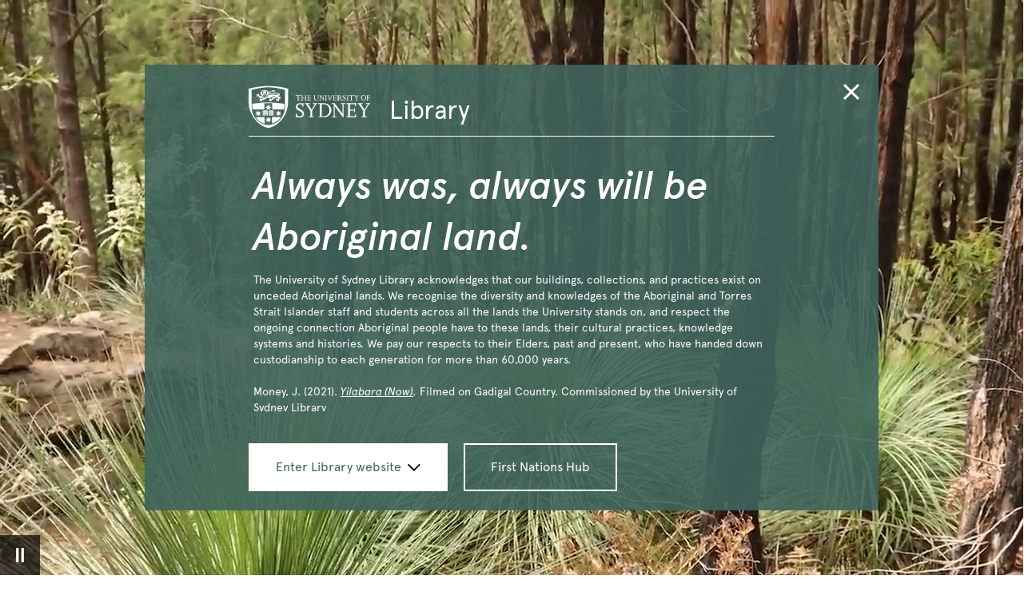

--- FILE ---
content_type: text/html;charset=utf-8
request_url: https://www.library.sydney.edu.au/
body_size: 2912
content:

<!DOCTYPE HTML>
<html lang="en-US">
    <head>
    <meta charset="UTF-8"/>
    <title>Library home - University of Sydney</title>
    
    
    <meta name="template" content="content-page-template"/>
    <meta name="viewport" content="width=device-width, initial-scale=1"/>
    

    
    

<script defer="defer" type="text/javascript" src="https://rum.hlx.page/.rum/@adobe/helix-rum-js@%5E2/dist/rum-standalone.js" data-routing="env=prod,tier=publish,ams=University of Sydney"></script>
<link rel="canonical" href="https://library.sydney.edu.au/home"/>

    

    


    <script src="/etc.clientlibs/corporate-commons/clientlibs/remove-tealium-caches.d9d8a5654a0190e016247e291a1ea239.js"></script>



    
	    <link rel="stylesheet" href="/etc.clientlibs/library/clientlibs/clientlib-base.d446e7a7fbe17d7648f00a589eb5f55c.css" type="text/css">

	
    
        <link rel="icon" type="image/png" href="/etc.clientlibs/corporate-commons/clientlibs/foundation/resources/corporate-frontend/assets/img/favicon/favicon-16x16.png" sizes="16x16"/>
        <link rel="icon" type="image/png" href="/etc.clientlibs/corporate-commons/clientlibs/foundation/resources/corporate-frontend/assets/img/favicon/favicon-32x32.png" sizes="32x32"/>
        <link rel="icon" type="image/png" href="/etc.clientlibs/corporate-commons/clientlibs/foundation/resources/corporate-frontend/assets/img/favicon/favicon-96x96.png" sizes="96x96"/>
        <link rel="icon" type="image/vnd.microsoft.icon" href="/etc.clientlibs/corporate-commons/clientlibs/foundation/resources/corporate-frontend/assets/favicon/favicon.ico"/>
    

    
        <meta name="google-site-verification" content="knTFZVMnecDAk33wjiYIoDDnQpU4p3KAtl8UI0gztE4"/>
    
    
        
            
            
            

            
                <script type="text/javascript" src="https://assets.adobedtm.com/84fa4ed6cd2d/93f43475a61e/launch-a9ab0e6066cc.min.js" async></script>
            
        
    



    
    
    

    

    
    
    

    
    
</head>
    <body class="page basicpage" id="page-827e16bd31">
        
        
        
            




            



            
<div class="cmp-container">
    
    
    
    <div id="container-b56099797b" data-m-el="cmp-container" data-resource-path="/conf/library/settings/wcm/templates/content-page-template/structure/jcr:content/root" class="cmp-container__inner ">
        
        <header class="cmp-container__child-wrapper cmp-experiencefragment--header">
<div id="experiencefragment-f2ba331795" class="cmp-experiencefragment cmp-experiencefragment--header">
    
    <div id="container-9c4d0072d7" class="cmp-container__inner" data-m-el="cmp-container" data-resource-path="/content/experience-fragments/library/en/site/header/master/jcr:content/container">
        


<div class="aem-Grid aem-Grid--12 aem-Grid--default--12 ">
    
    <div class="cmp-container cmp-container--no-margin-bottom cmp-container--grid-no-row-gap aem-GridColumn aem-GridColumn--default--12">
    
    <div id="container-61ae755aae" class="cmp-container__inner" data-m-el="cmp-container" data-resource-path="/content/experience-fragments/library/en/site/header/master/jcr:content/container/container">
        


<div class="aem-Grid aem-Grid--12 aem-Grid--default--12 ">
    
    <div class="cmp-container__child-wrapper cmp-container__child-wrapper--no-margin-bottom aem-GridColumn aem-GridColumn--default--12">

<div data-m-el="m-js-cultural-wellbeing" data-resource-path="/content/experience-fragments/library/en/site/header/master/jcr:content/container/container/cultural_wellbeing"></div>
</div>
<div class="cmp-container__child-wrapper cmp-container__child-wrapper--no-margin-bottom aem-GridColumn aem-GridColumn--default--12">



<div data-m-el="m-js-header" data-resource-path="/content/experience-fragments/library/en/site/header/master/jcr:content/container/container/header"></div></div>

    
</div>

    </div>

    
</div>

    
</div>

    </div>

    

</div>

    
</header>
<div class="cmp-container cmp-container--no-margin-bottom cmp-container--grid-no-row-gap">
    
    <div id="container-7732ecbd6e" class="cmp-container__inner" data-m-el="cmp-container" data-resource-path="/content/library/home/jcr:content/root/container">
        


<div class="aem-Grid aem-Grid--12 aem-Grid--default--12 ">
    
    <div class="cmp-container__child-wrapper aem-GridColumn aem-GridColumn--default--12">


<div data-m-el="m-js-homepage-banner" data-resource-path="/content/library/home/jcr:content/root/container/homepage_banner"></div>
</div>
<div class="cmp-container__child-wrapper aem-GridColumn aem-GridColumn--default--12">
<div data-m-el="m-js-opening-hours" data-resource-path="/content/library/home/jcr:content/root/container/openinghours"></div>
</div>
<div class="cmp-container cmp-container--no-margin-bottom cmp-container--grid-no-row-gap aem-GridColumn aem-GridColumn--default--12">
    
    <div id="container-e8db5e0a4d" class="cmp-container__inner" data-m-el="cmp-container" data-resource-path="/content/library/home/jcr:content/root/container/container_1965603337">
        


<div class="aem-Grid aem-Grid--12 aem-Grid--default--12 ">
    
    <div class="cmp-container__child-wrapper aem-GridColumn aem-GridColumn--default--12">
<div data-m-el="m-js-page-divider" data-resource-path="/content/library/home/jcr:content/root/container/container_1965603337/page_divider"></div>
</div>

    
</div>

    </div>

    
</div>
<div class="cmp-container cmp-container--fixed cmp-container--component-margin cmp-container--grid-no-row-gap aem-GridColumn aem-GridColumn--default--12">
    
    <div id="latest-news" class="cmp-container__inner" data-m-el="cmp-container" data-resource-path="/content/library/home/jcr:content/root/container/container">
        


<div class="aem-Grid aem-Grid--12 aem-Grid--default--12 ">
    
    <div class="cmp-container cmp-container--no-margin-bottom cmp-container--grid-no-row-gap aem-GridColumn aem-GridColumn--default--12">
    
    <div id="container-b3fd0ff0b4" class="cmp-container__inner" data-m-el="cmp-container" data-resource-path="/content/library/home/jcr:content/root/container/container/container">
        


<div class="aem-Grid aem-Grid--12 aem-Grid--default--12 ">
    
    <div class="cmp-container__child-wrapper aem-GridColumn aem-GridColumn--default--12">


<h2 id="title-5f18fdad96" class="m-title m-title--h2 m-library-title " data-m-el="cmp-title" data-resource-path="/content/library/home/jcr:content/root/container/container/container/title">
    
    <span class="m-library-title__text">Latest news</span>
</h2>


    

</div>

    
</div>

    </div>

    
</div>
<div class="cmp-container cmp-contaner--policy-column-ctrl cmp-container--sm-desk-up--grid-3cols cmp-container--no-margin-bottom cmp-container--grid-no-row-gap aem-GridColumn aem-GridColumn--default--12">
    
    <div id="container-b4bfe93933" class="cmp-container__inner" data-m-el="cmp-container" data-resource-path="/content/library/home/jcr:content/root/container/container/container_1125200017">
        


<div class="aem-Grid aem-Grid--12 aem-Grid--default--12 aem-Grid--phone--12 ">
    
    <div class="cmp-container cmp-container--no-margin-bottom cmp-container--grid-no-row-gap aem-GridColumn--default--none aem-GridColumn--phone--none aem-GridColumn--phone--12 aem-GridColumn aem-GridColumn--default--5 aem-GridColumn--offset--phone--0 aem-GridColumn--offset--default--0">
    
    <div id="container-ff335dbaea" class="cmp-container__inner" data-m-el="cmp-container" data-resource-path="/content/library/home/jcr:content/root/container/container/container_1125200017/container_594395372">
        


<div class="aem-Grid aem-Grid--5 aem-Grid--default--5 aem-Grid--phone--12 ">
    
    <div class="cmp-container__child-wrapper aem-GridColumn--phone--12 aem-GridColumn aem-GridColumn--default--5">
<div data-m-el="m-js-page-divider" data-resource-path="/content/library/home/jcr:content/root/container/container/container_1125200017/container_594395372/page_divider"></div>
</div>
<div class="cmp-js-image-wrapper cmp-container__child-wrapper cmp-image--caption-none aem-GridColumn--phone--12 aem-GridColumn aem-GridColumn--default--5">
<div data-m-el="cmp-image" data-resource-path="/content/library/home/jcr:content/root/container/container/container_1125200017/container_594395372/image" data-mode-is="default" data-cmp-is="image" data-cmp-lazy data-cmp-lazythreshold="0" data-cmp-src="https://library.sydney.edu.au/home/_jcr_content/root/container/container/container_1125200017/container_594395372/image.coreimg.jpeg/1764139858522/charteris.jpeg" data-title="Charteris Collection" id="image-3a3dee939a" class="cmp-image " itemscope itemtype="http://schema.org/ImageObject">
    
        
        <img src="https://library.sydney.edu.au/home/_jcr_content/root/container/container/container_1125200017/container_594395372/image.coreimg.jpeg/1764139858522/charteris.jpeg" class="cmp-image__image" itemprop="contentUrl" data-cmp-hook-image="image" alt="Charteris Collection"/>
        
    
</div>

    

</div>
<div class="cmp-container__child-wrapper aem-GridColumn--phone--12 aem-GridColumn aem-GridColumn--default--5">
<div data-m-el="m-js-page-divider" data-resource-path="/content/library/home/jcr:content/root/container/container/container_1125200017/container_594395372/page_divider_168733563"></div>
</div>

    
</div>

    </div>

    
</div>
<div class="cmp-container cmp-container--no-margin-bottom cmp-container--grid-no-row-gap aem-GridColumn--default--none aem-GridColumn--phone--none aem-GridColumn--phone--12 aem-GridColumn aem-GridColumn--default--5 aem-GridColumn--offset--phone--0 aem-GridColumn--offset--default--0">
    
    <div id="container-04c2931c92" class="cmp-container__inner" data-m-el="cmp-container" data-resource-path="/content/library/home/jcr:content/root/container/container/container_1125200017/container_594395372__369521626">
        


<div class="aem-Grid aem-Grid--5 aem-Grid--default--5 aem-Grid--phone--12 ">
    
    <div class="cmp-js-teaser-wrapper cmp-container__child-wrapper aem-GridColumn--phone--12 aem-GridColumn aem-GridColumn--default--5"><div id="teaser-cc2859b9c1" data-resource-path="/content/library/home/jcr:content/root/container/container/container_1125200017/container_594395372__369521626/teaser_1944835139_co_1049042862">
</div>

    

</div>
<div class="cmp-js-teaser-wrapper cmp-container__child-wrapper aem-GridColumn--phone--12 aem-GridColumn aem-GridColumn--default--5"><div id="teaser-fc0de0b9fc" data-resource-path="/content/library/home/jcr:content/root/container/container/container_1125200017/container_594395372__369521626/teaser_1944835139_co">
</div>

    

</div>

    
</div>

    </div>

    
</div>
<div class="cmp-container cmp-container--no-margin-bottom cmp-container--grid-no-row-gap aem-GridColumn--default--none aem-GridColumn--phone--none aem-GridColumn--phone--12 aem-GridColumn aem-GridColumn--default--5 aem-GridColumn--offset--phone--0 aem-GridColumn--offset--default--0">
    
    <div id="container-1fa6cb5399" class="cmp-container__inner" data-m-el="cmp-container" data-resource-path="/content/library/home/jcr:content/root/container/container/container_1125200017/container_594395372__399632554">
        


<div class="aem-Grid aem-Grid--5 aem-Grid--default--5 aem-Grid--phone--12 ">
    
    <div class="cmp-js-teaser-wrapper cmp-container__child-wrapper aem-GridColumn--phone--12 aem-GridColumn aem-GridColumn--default--5"><div id="teaser-56f7437f24" data-resource-path="/content/library/home/jcr:content/root/container/container/container_1125200017/container_594395372__399632554/teaser_1944835139_co_1779772021">
</div>

    

</div>
<div class="cmp-js-teaser-wrapper cmp-container__child-wrapper aem-GridColumn--phone--12 aem-GridColumn aem-GridColumn--default--5"><div id="teaser-2b3e362a17" data-resource-path="/content/library/home/jcr:content/root/container/container/container_1125200017/container_594395372__399632554/teaser_1944835139_co">
</div>

    

</div>

    
</div>

    </div>

    
</div>

    
</div>

    </div>

    
</div>
<div class="cmp-container__child-wrapper aem-GridColumn aem-GridColumn--default--12">

<div data-m-el="m-js-call-to-action" data-resource-path="/content/library/home/jcr:content/root/container/container/call_to_action"></div>
</div>

    
</div>

    </div>

    
</div>
<div class="embed aem-GridColumn aem-GridColumn--default--12">

<div id="auto-hide-events" class="cmp-embed">
    

    <style>
  #events-background:has(.m-lib-events-featured), 
  .m-lib-events-featured {
    display: none;
  }
  #events-background:has(.m-lib-events-featured__event--title), 
  .m-lib-events-featured:has(.m-lib-events-featured__event--title) {
    display: block;
  }
</style>


</div></div>
<div class="cmp-container cmp-container--bg-sandstone cmp-container--no-margin-bottom cmp-container--grid-no-row-gap aem-GridColumn aem-GridColumn--default--12">
    
    <div id="events-background" class="cmp-container__inner" data-m-el="cmp-container" data-resource-path="/content/library/home/jcr:content/root/container/container_206225951">
        


<div class="aem-Grid aem-Grid--12 aem-Grid--default--12 ">
    
    <div class="cmp-container__child-wrapper aem-GridColumn aem-GridColumn--default--12">



<div data-m-el="m-js-events" data-resource-path="/content/library/home/jcr:content/root/container/container_206225951/events"></div></div>

    
</div>

    </div>

    
</div>
<div class="cmp-container__child-wrapper aem-GridColumn aem-GridColumn--default--12">
  
  
  <div data-m-el="m-js-learn-about" data-resource-path="/content/library/home/jcr:content/root/container/learn_about"></div>
</div>
<div class="cmp-container__child-wrapper aem-GridColumn aem-GridColumn--default--12">
<div data-m-el="m-js-exhibition" data-resource-path="/content/library/home/jcr:content/root/container/exhibition"></div>
</div>
<div class="cmp-container__child-wrapper aem-GridColumn aem-GridColumn--default--12">
<div data-m-el="m-js-page-divider" data-resource-path="/content/library/home/jcr:content/root/container/page_divider_763169580"></div>
</div>
<div class="cmp-container__child-wrapper aem-GridColumn aem-GridColumn--default--12">
<div data-m-el="m-js-page-divider" data-resource-path="/content/library/home/jcr:content/root/container/page_divider_824529619"></div>
</div>
<div class="cmp-container__child-wrapper aem-GridColumn--default--none aem-GridColumn aem-GridColumn--default--12 aem-GridColumn--offset--default--0">
<div data-m-el="m-js-story-promotional" data-resource-path="/content/library/home/jcr:content/root/container/storypromotional"></div>
</div>
<div class="embed aem-GridColumn aem-GridColumn--default--12">

<div id="layout-tweaks" class="cmp-embed">
    

    <style>
  .m-lib-super-search__input-container {
    border: 0;
  }
  @media (min-width: 992px) {
    .m-lib-super-search__input-container {
      border: 1px solid #222;
    }
  }
  .m-lib-super-search {
    background: white;
  }
  .m-lib-learnAbout {
    background: none !important;
    padding: 48px 0;
  }
 .cmp-container--bg-sandstone > #container-23d8a5b26b, #events-background {
   padding-top: 8px;
   padding-bottom: 8px
 }
 #latest-news h3.m-lib-teaser__title {
   font-size: 170%;
 }
#latest-news .m-lib-teaser {
  padding-bottom: 0;
}
</style>


</div></div>

    
</div>

    </div>

    
</div>
<footer class="cmp-container__child-wrapper cmp-experiencefragment--footer">
<div id="experiencefragment-0970deb36c" class="cmp-experiencefragment cmp-experiencefragment--footer">
    
    <div id="container-ae32de8aa6" class="cmp-container__inner" data-m-el="cmp-container" data-resource-path="/content/experience-fragments/library/en/site/footer/master/jcr:content/container">
        


<div class="aem-Grid aem-Grid--12 aem-Grid--default--12 ">
    
    <div class="cmp-container cmp-container--no-margin-bottom cmp-container--grid-no-row-gap aem-GridColumn aem-GridColumn--default--12">
    
    <div id="container-163f5ccfb6" class="cmp-container__inner" data-m-el="cmp-container" data-resource-path="/content/experience-fragments/library/en/site/footer/master/jcr:content/container/container_211845340">
        


<div class="aem-Grid aem-Grid--12 aem-Grid--default--12 ">
    
    <div class="cmp-container cmp-container--fixed cmp-container--no-margin-bottom cmp-container--grid-no-row-gap aem-GridColumn aem-GridColumn--default--12">
    
    <div id="container-2799e408d8" class="cmp-container__inner" data-m-el="cmp-container" data-resource-path="/content/experience-fragments/library/en/site/footer/master/jcr:content/container/container_211845340/container">
        


<div class="aem-Grid aem-Grid--12 aem-Grid--default--12 ">
    
    <div class="cmp-container__child-wrapper aem-GridColumn aem-GridColumn--default--12">

<div data-m-el="m-js-blurb" data-resource-path="/content/experience-fragments/library/en/site/footer/master/jcr:content/container/container_211845340/container/blurb"></div>
<div class="m-hidden">
    
        <li>
            
            <div><p id="sister-site-links"><a href="https://ses.library.usyd.edu.au/" style="white-space: nowrap;line-height: 200.0%;padding-right: 2.0em;">Sydney eScholarship repository</a> <a href="https://digital.library.sydney.edu.au/" style="white-space: nowrap;line-height: 200.0%;padding-right: 2.0em;">Digital Collections repository</a> <a href="https://sydneyuniversitypress.com.au/" style="white-space: nowrap;line-height: 200.0%;padding-right: 2.0em;">Sydney University Press</a> <a href="https://openjournals.library.sydney.edu.au/" style="white-space: nowrap;line-height: 200.0%;padding-right: 2.0em;">Sydney Open Journals</a> <a href="https://library.sydney.edu.au/staff" style="white-space: nowrap;line-height: 200.0%;padding-right: 2.0em;">Library Staff Intranet</a></p>
</div>
            <img/>
            
                <a></a>
            
        </li>
    
</div>
</div>

    
</div>

    </div>

    
</div>
<div class="cmp-container__child-wrapper cmp-container__child-wrapper--no-margin-bottom aem-GridColumn aem-GridColumn--default--12">



<div data-m-el="m-js-footer" data-resource-path="/content/experience-fragments/library/en/site/footer/master/jcr:content/container/container_211845340/footer"></div></div>
<div class="cmp-container__child-wrapper cmp-container__child-wrapper--no-margin-bottom aem-GridColumn aem-GridColumn--default--12">
<div class="m-lib-live__chat">
    
<div id="libchat_f93fa11f718be67b7e5b04b14d35343f"></div>
</div>

    
</div>

    </div>

    
</div>
<div class="embed aem-GridColumn aem-GridColumn--default--12">

<div id="embed-db21fdb558" class="cmp-embed">
    

    <style>
  .cmp-experiencefragment--footer {
    z-index: 10 !important;
  }
   .cmp-experiencefragment--footer #libchat_f93fa11f718be67b7e5b04b14d35343f button {
  position: fixed !important;
  border: 3px solid white !important;
  padding: 8px 16px !important;
  box-shadow: 0px 0px 8px rgba(80, 80, 80, 0.8);
  z-index: 1000;
  right: 280px;
  bottom: -3px;
}
 .cmp-experiencefragment--footer #libchat_f93fa11f718be67b7e5b04b14d35343f button:hover {
  background-color: #e64626 !important;
}
</style>


</div></div>

    
</div>

    </div>

    

</div>

    
</footer>

        
    </div>

</div>


            
    
    



    <script src="/etc.clientlibs/core/wcm/components/commons/site/clientlibs/container.027d01df25f17066242db969c9bf2ade.js"></script>
<script src="/etc.clientlibs/library/clientlibs/clientlib-base.81f148ced66d76017b1c7ff70bfea849.js"></script>


<script src="https://usyd.libanswers.com/load_chat.php?hash=f93fa11f718be67b7e5b04b14d35343f"></script>

    

    

    
    
    

            

        
    </body>
</html>


--- FILE ---
content_type: application/x-javascript;charset=utf-8
request_url: https://sanalytics.sydney.edu.au/id?d_visid_ver=5.5.0&d_fieldgroup=A&mcorgid=35B46472540D9EE20A4C98A6%40AdobeOrg&mid=17210534349101432304700737852680996485&ts=1768505501285
body_size: -41
content:
{"mid":"17210534349101432304700737852680996485"}